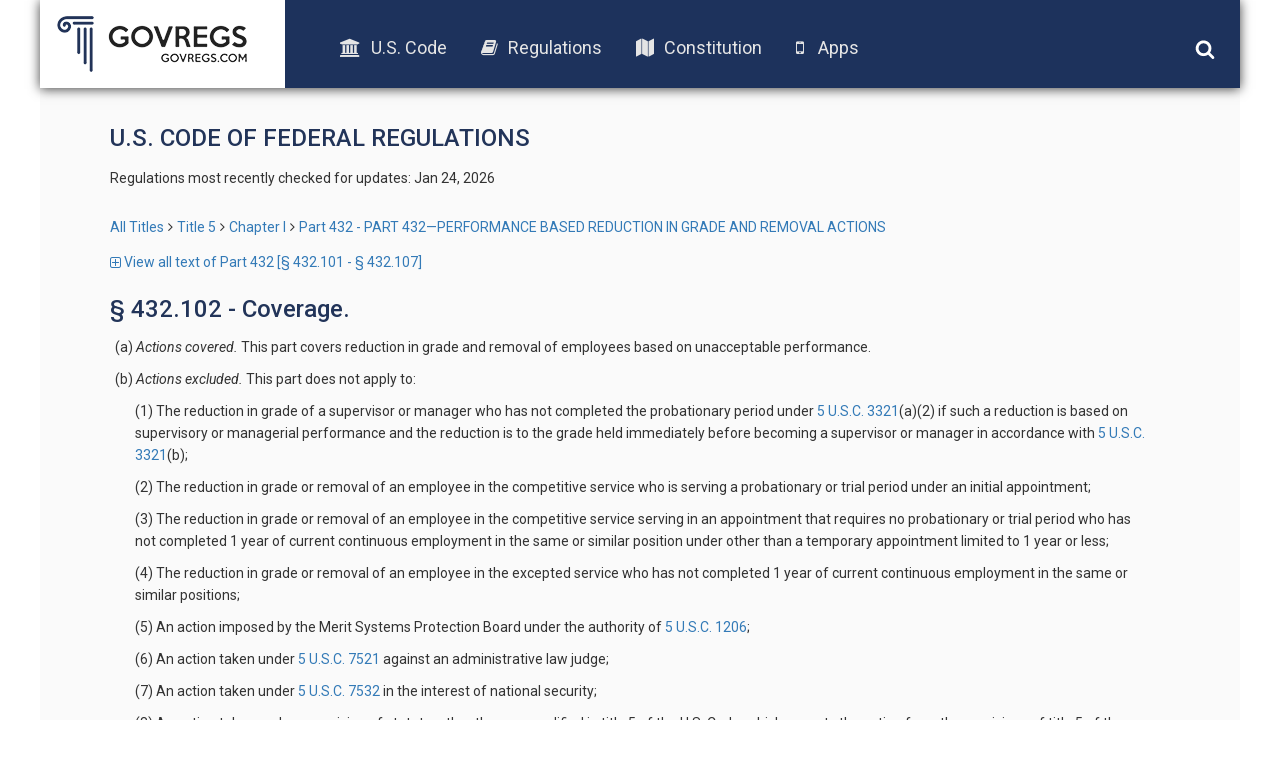

--- FILE ---
content_type: text/html; charset=UTF-8
request_url: https://old.govregs.com/regulations/5/432.102
body_size: 5433
content:
<!DOCTYPE html>
<html lang="en">
<head lang="en">
<!-- Meta tag BEGIN =========================================== -->


<title>5 CFR 432.102 - Coverage.</title>
<meta charset="utf-8">
<meta http-equiv="X-UA-Compatible" content="IE=edge">

<meta name="viewport" content="width=device-width, initial-scale=1.0, maximum-scale=1.0, user-scalable=no"/>
<meta name="HandheldFriendly" content="true"/>
<meta name="description" content="Provides the text of the 5 CFR 432.102 - Coverage. (CFR).">
<meta name="author" content="GovRegs" >


<!-- Meta tag END =========================================== -->

<title> § 432.102 - Coverage.</title>
<link rel="shortcut icon" href="/static/img/ico/fav-icon.ico" />
<link rel="stylesheet" href="/static/css/jquery-ui.min.css">
<link rel="stylesheet" href="/static/css/bootstrap.min.css" />
<link rel="stylesheet" href="/static/css/main.css" />
<link rel="stylesheet" href="/static/css/font-awesome.min.css" />
<link href='https://fonts.googleapis.com/css?family=Roboto:400,300,500,100,100italic,300italic,400italic,500italic,700,700italic,900,900italic' rel='stylesheet' type='text/css'>
<script src="/static/js/jquery-1.12.1.min.js"></script>
<script src="/static/js/bootstrap.min.js"></script>
<script src="/static/js/main.js"></script>
<script src="/static/js/jquery-ui.min.js"></script>
<link rel="stylesheet" href="/static/css/additional.css" />
<script>
var isFirefox = typeof InstallTrigger !== 'undefined';
function checkFirefox() {
if (isFirefox == 'true') {
$('body').addClass('isFirefox');
}
}
function superCheckFirefox() {
if ($('body').length > 0) {
checkFirefox()
} else {
setTimeout(superCheckFirefox,1000)
}
}
superCheckFirefox();
if (isFirefox == true) {
$('body').addClass('isFirefox');
}
</script>
<!-- End app popup advert -->
<script>
(function(i,s,o,g,r,a,m){i['GoogleAnalyticsObject']=r;i[r]=i[r]||function(){
(i[r].q=i[r].q||[]).push(arguments)},i[r].l=1*new Date();a=s.createElement(o),
m=s.getElementsByTagName(o)[0];a.async=1;a.src=g;m.parentNode.insertBefore(a,m)
})(window,document,'script','//www.google-analytics.com/analytics.js','ga');
ga('create', 'UA-73714791-1', 'auto');
ga('send', 'pageview');
</script>


</head>

<body>
<div class='site-header'>
<div class="logo">
<a href="/"><img src="/static/img/logo.png"></a>
</div>
<div class="menu">
<ul class='menu-list'>
<li><a href="/uscode"><i class="fa fa-university"></i>U.S. Code</a></li>
<li><a href="/regulations"><i class="fa fa-book"></i>Regulations</a></li>
<li><a href="/constitution"><i class="fa fa-map"></i>Constitution</a></li>
<!-- App download start -->
<li><a id="useragent"></a></li>
<!-- App download end -->
</ul>
</div>
<div class="icons">
<img class='search-toggle' width='20px' height="20px" src='/static/img/fa-icons/search.svg' />
<img class='menu-toggle' width='20px' height="20px" src='/static/img/fa-icons/bars.svg' />
</div>
<div class='search-container'>







<form action="" method="post" id="searchform" class="search container-fluid">
<input style="display: none;" id="go_button" name="go" type="image"/>
<input style="display: none;" id="prev_button" name="prev" type="image"/>
<input style="display: none;" id="next_button" name="next" type="image"/>
<input style="display: none;" id="end_button" name="end" type="image"/>

<div class="row" style="display: none">
<div class="col-xs-8">
<select name="colSort" id="colSort" class="form-control blue-bg select_box">
<option value="4" selected >Sort by Rank</option>
<option value="105">Titles Ascending</option>
<option value="107">Titles Descending</option>
</select>
<select name="ps" id="ps" class="form-control blue-bg select_box">
<option value="10"  selected >10 per page</option>
<option value="25" >25 Result/page</option>
<option value="50" >50 Result/page</option>
</select>
</div>
</div>

<div class="search-input row">
<div class='col col-md-9 col-xs-9 input-wrapper'>
<input type="text" class='search-input-field' name="qu" value="" placeholder="words or citation" />
<span class='clear-input'>x</span>
</div>
<div class='col col-md-3 col-xs-3 submit-wrapper'>
<button name='go' type="submit" class='btn search-btn'>Search</button>
</div>
</div>
<div class="search_options row">
<div class='col-md-8 col-xs-12 col options-wrapper'></div>
<div class='col-md-4 col-xs-12 col guide-link-wrapper'>
<a class="search-guide-link" href="/regulations/default">
Search guide</a>
</div>
</div>
</form>

</div>
</div>

<div class="main-container site-container">
<div class="container">








<div class="content">










<!-- CCB moved Title & last checked from regulations_list.html to here -->
<h3 class="page-title" style="text-transform: uppercase;">U.S. Code of Federal Regulations</h3>
<p class="status">
Regulations most recently checked for updates: Jan 24, 2026
</p>
<!-- -->


<!-- CCB edited to remove the hidden-xs so that navigation always shows -->
<div class="breadcrumbs">
<a href="/regulations/" title="" class="tooltip-class" data-content="ALl titles" data-placement="top" data-trigger="hover" rel="popover">All Titles</a><span class="separator"></span><a href="/regulations/title5" title="" class="tooltip-class" data-content="Administrative Personnel" data-placement="top" data-trigger="hover" rel="popover">Title 5</a><span class="separator"></span><a href="/regulations/title5_chapterI" title="" class="tooltip-class" data-content="CHAPTER I—OFFICE OF PERSONNEL MANAGEMENT" data-placement="top" data-trigger="hover" rel="popover">Chapter I</a><span class="separator"></span><a href="/regulations/title5_chapterI_part432" title="" class="tooltip-class" data-content="PART 432—PERFORMANCE BASED REDUCTION IN GRADE AND REMOVAL ACTIONS" data-placement="top" data-trigger="hover" rel="popover">Part 432 - PART 432—PERFORMANCE BASED REDUCTION IN GRADE AND REMOVAL ACTIONS</a>
</div>



<!--
Hiding Part title
<h3 class="page-title">Part 432 - PART 432—PERFORMANCE BASED REDUCTION IN GRADE AND REMOVAL ACTIONS</h3>
-->
<div class="expand-collapse-top">
<a href="/regulations/expand/title5_chapterI_part432_section432.102"><span class="fa fa-plus-square-o toggle-icon"></span> View all text of Part 432 [§ 432.101 - § 432.107]</a>
</div>

<div class="content_versions">

</div>
<span class="regulations_title"> § 432.102 - Coverage.</span>
<div class="regulation_content">
<P>(a) <I>Actions covered.</I> This part covers reduction in grade and removal of employees based on unacceptable performance. 
</P>
<P>(b) <I>Actions excluded.</I> This part does not apply to: 
</P>
<P>(1) The reduction in grade of a supervisor or manager who has not completed the probationary period under <a href='/uscode/5/3321'>5 U.S.C. 3321</a>(a)(2) if such a reduction is based on supervisory or managerial performance and the reduction is to the grade held immediately before becoming a supervisor or manager in accordance with <a href='/uscode/5/3321'>5 U.S.C. 3321</a>(b); 
</P>
<P>(2) The reduction in grade or removal of an employee in the competitive service who is serving a probationary or trial period under an initial appointment; 
</P>
<P>(3) The reduction in grade or removal of an employee in the competitive service serving in an appointment that requires no probationary or trial period who has not completed 1 year of current continuous employment in the same or similar position under other than a temporary appointment limited to 1 year or less; 
</P>
<P>(4) The reduction in grade or removal of an employee in the excepted service who has not completed 1 year of current continuous employment in the same or similar positions; 
</P>
<P>(5) An action imposed by the Merit Systems Protection Board under the authority of <a href='/uscode/5/1206'>5 U.S.C. 1206</a>; 
</P>
<P>(6) An action taken under <a href='/uscode/5/7521'>5 U.S.C. 7521</a> against an administrative law judge; 
</P>
<P>(7) An action taken under <a href='/uscode/5/7532'>5 U.S.C. 7532</a> in the interest of national security; 
</P>
<P>(8) An action taken under a provision of statute, other than one codified in title 5 of the U.S. Code, which excepts the action from the provisions of title 5 of the U.S. Code; 
</P>
<P>(9) A removal from the Senior Executive Service to a civil service position outside the Senior Executive Service under part 359 of this chapter; 
</P>
<P>(10) A reduction-in-force governed by part 351 of this chapter; 
</P>
<P>(11) A voluntary action by the employee; 
</P>
<P>(12) A performance-based action taken under part 752 of this chapter; 
</P>
<P>(13) An action that terminates a temporary or term promotion and returns the employee to the position from which temporarily promoted, or to a different position of equivalent grade and pay if the agency informed the employee that it was to be of limited duration; 
</P>
<P>(14) A termination in accordance with terms specified as conditions of employment at the time the appointment was made;
</P>
<P>(15) An involuntary retirement because of disability under part 831 of this chapter; and
</P>
<P>(16) An action against a technician in the National Guard concerning any activity under <a href='/uscode/32/709'>32 U.S.C. 709</a>(f)(4), except as provided by <a href='/uscode/32/709'>32 U.S.C. 709</a>(f)(5).
</P>
<P>(c) <I>Agencies covered.</I> This part applies to: 
</P>
<P>(1) The executive departments listed at <a href='/uscode/5/101'>5 U.S.C. 101</a>; 
</P>
<P>(2) The military departments listed at <a href='/uscode/5/102'>5 U.S.C. 102</a>; 
</P>
<P>(3) Independent establishments in the executive branch as described at <a href='/uscode/5/104'><a href='/uscode/5/104'>5 U.S.C. 104</a></a>,<a href='/uscode/5/except'>except</a>; and 
</P>
<P>(4) The Government Printing Office. 
</P>
<P>(d) <I>Agencies excluded.</I> This part does not apply to: 
</P>
<P>(1) A Government corporation; 
</P>
<P>(2) The Central Intelligence Agency; 
</P>
<P>(3) The Defense Intelligence Agency; 
</P>
<P>(4) The National Security Agency; 
</P>
<P>(5) Any executive agency or unit thereof which is designated by the President and the principal function of which is the conduct of foreign intelligence or counterintelligence activities; 
</P>
<P>(6) The General Accounting Office; 
</P>
<P>(7) The U.S. Postal Service; and 
</P>
<P>(8) The Postal Rate Commission. 
</P>
<P>(e) <I>Employees covered.</I> This part applies to individuals employed in or under a covered agency as specified at <a href='/regulations/5/432.102'>§ 432.102</a>(c) except as listed in <a href='/regulations/5/432.102'>§ 432.102</a>(f). 
</P>
<P>(f) <I>Employees excluded.</I> This part does not apply to: 
</P>
<P>(1) An employee in the competitive service who is serving a probationary or trial period under an initial appointment; 
</P>
<P>(2) An employee in the competitive service serving in an appointment that requires no probationary or trial period, who has not completed 1 year of current continuous employment in the same or similar positions under other than a temporary appointment limited to 1 year or less; 
</P>
<P>(3) An employee in the excepted service who has not completed 1 year of current continuous employment in the same or similar positions; 
</P>
<P>(4) An employee outside the United States who is paid in accordance with local native prevailing wage rates for the area in which employed; 
</P>
<P>(5) An individual in the Foreign Service of the United States; 
</P>
<P>(6) An employee who holds a position with the Veterans Health Administration which has been excluded from the competitive service by or under a provision of title 38, United States Code, unless such employee was appointed to such a position under section 7401(3) of title 38;
</P>
<P>(7) An administrative law judge appointed under <a href='/uscode/5/3105'>5 U.S.C. 3105</a>; 
</P>
<P>(8) An individual in the Senior Executive Service; 
</P>
<P>(9) An individual appointed by the President; 
</P>
<P>(10) An employee whose position has been determined to be of a confidential, policy-determining, policy-making, or policy-advocating character, as defined in <a href='/regulations/5/210.102'>§ 210.102</a> of this chapter by—
</P>
<P>(i) The President for a position that the President has excepted from the competitive service;
</P>
<P>(ii) The Office of Personnel Management for a position that the Office has excepted from the competitive service (Schedule C); or
</P>
<P>(iii) The President or the head of an agency for a position excepted from the competitive service by statute, unless the incumbent was moved involuntarily to such a position after accruing rights as delineated in paragraph (e) of this section.
</P>
<P>(11) A reemployed annuitant; 
</P>
<P>(12) An individual occupying a position in the excepted service for which employment is not reasonably expected to exceed 120 calendar days in a consecutive 12 month period; and 
</P>
<P>(13) A manager or supervisor returned to his or her previously held grade pursuant to <a href='/uscode/5/3321'>5 U.S.C. 3321</a> (a)(2) and (b). 
</P>
<CITA TYPE="N">[54 FR 26179, June 21, 1989, as amended at 57 FR 10125, Mar. 24, 1992; 57 FR 20042, May 11, 1992; 58 FR 13192, Mar. 10, 1993; 58 FR 65533, Dec. 15, 1993; 87 FR 67782, Nov. 10, 2022; 89 FR 25047, Apr. 9, 2024]


</CITA>
</div>

<!--
[Bottom link to expand/collapse section]
<div class="expand-collapse_bottom">
<a href="/regulations/expand/title5_chapterI_part432_section432.102" >&lt;span class=&quot;fa fa-plus-square-o toggle-icon&quot;&gt;&lt;/span&gt; View all text of Part 432 [§ 432.101 - § 432.107]</a>
</div>
-->
<script>
$(function(){
var RegulationContentParser = function() {
return {
last_level: 0,
elements: [],
getElementsSelector: function() {
return '.regulation_content';
},
getLevelMatchers: function() {
return [
{"level": 0, "reg": /^\(([a-z]{1,})\).*/, "first":["a"], "class": "indent_first_level", "bugged_duo": /^\(([a-z])\)[^\(]*\((\d{1,})\).*/},
{"level": 1, "reg": /^\((\d{1,})\).*/, "first":["1"], "class": "indent_second_level", "bugged_duo": /^\((\d{1,})\)[^\(]*\(([ivx]{1,})\).*/},
{"level": 2, "reg": /^\(([ivx]{1,})\).*/, "first":["i", "ii"], "class": "indent_third_level"},
{"level": 3, "reg": /^\(([A-Z]{1,})\).*/, "first":["A"], "class": "indent_fourth_level"},
{"level": 4, "reg": /^\((\d{1,})\).*/, "first":["1"], "class": "indent_fifth_level"},
]
},
getElement: function(position){
return this.elements[position];
},
isElementNumbered: function(elementPosition) {
return $(this.getElement(elementPosition)).text()[0] == "(";
},
isFirstLevelUnnumbered: function(elementPosition, levelMatcher) {
return levelMatcher['level'] == 0 && !this.isElementNumbered(elementPosition);
},
isElementMatchesLevel: function(elementPosition, levelMatcher) {
return $(this.getElement(elementPosition)).text().match(levelMatcher["reg"]);
},
isElementFirstLevel: function(elementPosition, levelMatcher) {
if (levelMatcher) {
var elementMatches = this.isElementMatchesLevel(elementPosition, levelMatcher);
var firstLevelUnnumbered = this.isFirstLevelUnnumbered(elementPosition, levelMatcher);
return (elementMatches && elementMatches.length > 1 &&
levelMatcher["first"].indexOf(elementMatches[1]) != -1) ||
firstLevelUnnumbered;
}
return false;
},
isElementMatchCurrentLevel: function(elementPosition, levelMatcher) {
var elementMatches = this.isElementMatchesLevel(elementPosition, levelMatcher);
var firstLevelUnnumbered = this.isFirstLevelUnnumbered(elementPosition, levelMatcher);
return (elementMatches || firstLevelUnnumbered);
},
isElementBuggedDuo: function(elementPosition, levelMatcher) {
var element = this.elements[elementPosition];
if (element && levelMatcher && levelMatcher["bugged_duo"]) {
var matches = $(element).text().match(levelMatcher["bugged_duo"]);
return (matches && matches.length > 2);
}
return false;
},
indentElement: function(elementPosition, levelMatcher, is_previous_bugged_duo) {
var element = this.elements[elementPosition];
var is_p_tag = ["P", "CITA"].indexOf(element.nodeName) != -1;
var level_matched = this.isElementMatchCurrentLevel(elementPosition, levelMatcher);
if (level_matched && !is_previous_bugged_duo || !is_p_tag) {
$(element).addClass(levelMatcher["class"]);
return true;
}
return false;
},
processPharagraphs: function(level, element_position, bugged_duo) {
var levelMatcher = this.getLevelMatchers()[level];
var is_first_level_element = this.isElementFirstLevel(element_position, levelMatcher);
if (is_first_level_element || bugged_duo)
{
for (var current_position=element_position; current_position<this.elements.length; current_position++)
{
var is_previous_bugged_duo = this.isElementBuggedDuo(current_position - 1, levelMatcher);
if (!this.indentElement(current_position, levelMatcher, is_previous_bugged_duo))
{
var new_position = this.processPharagraphs(level+1, current_position, is_previous_bugged_duo);
if (current_position == new_position) {
return current_position;
}
// on cycle end it will increment, so we need previous position
current_position = new_position - 1;
}
}
} else {
return element_position;
}
},
processContent: function() {
var self = this;
$(this.getElementsSelector()).each(function(index, element) {
self.last_level = 0;
self.elements = $(element).find('p');
self.processPharagraphs(0, 0);
});
}
}
};
window.regulationsContentParser = RegulationContentParser();
window.regulationsContentParser.processContent();
});
</script>
</div>






</div>
<div class="footer-placeholder"></div>
<div class="footer">
<div class="copyright">
&copy; 2016 GovRegs | <a href="/about.html">About</a> | <a href="/disclaimer.html">Disclaimer</a> | <a href="/privacy.html">Privacy</a>
</div>
<div class="social">
<a href="https://twitter.com/GovRegs"><img width='20px' height="20px" src='/static/img/fa-icons/twitter.svg' /></a>
<a href="https://www.facebook.com/GovRegs"><img width='20px' height="20px" src='/static/img/fa-icons/facebook-f.svg' /></a>
</div>
</div>

</div>
<script src="https://oss.maxcdn.com/libs/respond.js/1.3.0/respond.min.js"></script>
<!-- Start app advert popup -->
<script src="/static/js/jquery.topbar.js"></script>
<!-- End app popup-->
<!-- Start app popup -->
<div class="fragment">
<div class="app-add hidden-sm hidden-md hidden-lg" style="display:none">
<div class="container" style="padding:10px 5px; text-align: center;"><a href="/apps.html">Download the GovRegs app!<!--<span id="useragent"></span>--></a>
<button type="button" class="close" data-dismiss="message" value="button" id="closeButton"><img width='15px' height="15px" src='/static/img/fa-icons/close.svg' /></button>
</div>
</div>
</div>
<!-- End app popup -->
</body>
</html>
